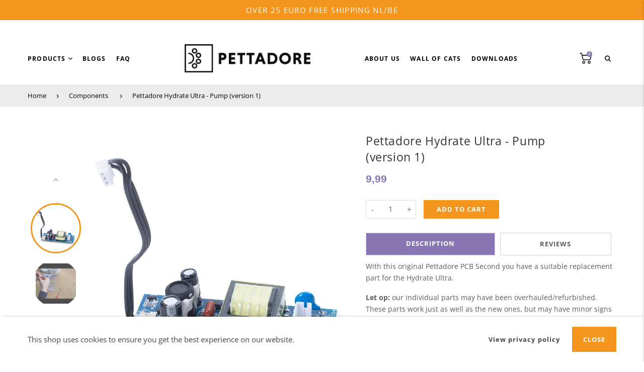

--- FILE ---
content_type: text/css
request_url: https://pettadore.be/cdn/shop/t/21/assets/custom.scss.css?v=124294932318570804471694781278
body_size: 4088
content:
.article__filters_container{display:flex;flex-flow:row wrap;width:100%;margin:0 auto}.article__filters_container #article__filters{padding:20px;flex:1}.article__filters_container #article__filters .active{border-color:var(--c-btn-h-bg)!important;background-color:var(--c-btn-h-bg)!important;color:var(--c-btn-h-t)!important}.article__filters_container .article-filters-search__input-wrapper{padding:20px 20px 0 0}.article__filters_container .article-filters-search__input-wrapper input{padding:0 2rem;margin-right:-4px;border-top:0;border-right:0;border-bottom-width:2px;border-left:0;font-size:1.5rem;font-weight:700;letter-spacing:.05em}.article__filters_container .article-filters-search__input-wrapper button{border:none}.blog-style4{margin-bottom:3em}.blog-style4 .article-date{display:-ms-flexbox;display:flex;-ms-flex-align:center;align-items:center;position:absolute;top:3rem;margin:0;padding:1.2rem 1.5rem 1.2rem 0;background-color:#fff}.blog-style4 .article-image__container{padding-top:44.706%}.blog-style4 .article-date__day{padding-right:.25em;font-size:3.6em}.blog-style4 .article-date__comment{display:block}.blog-style4 .article-date__day,.blog-style4 .article-date__comment,.blog-style4 .article-comment__separator{color:#444}.blog-style4 .article-details__blog_category{margin-top:10px;display:block}.blog-style4 .article-details__title{margin-top:10px;font-size:25px}.template-article .article-title,.template-article .article-date{color:#fff;display:inline-block;padding:10px}.template-article .article-date{background-color:#000;position:absolute;left:0;top:0}.template-article .article-title{display:block;margin:0;background-color:#fff;color:#000}.topbar-block ul{display:flex;flex-flow:row;width:100%}.topbar-block ul .ticksign{display:none}.topbar-block ul .filter-btn{display:flex;flex-flow:row;margin-right:5px;color:#000;padding:10px}.topbar-block ul .filter-btn:hover{background-color:var(--c-btn-h-bg);color:var(--c-btn-h-t)}.list .flickity-prev-next-button.next{right:-30px}.list .flickity-prev-next-button.previous{left:-30px}@media (max-width: 1199px){.list .flickity-prev-next-button.next{right:0}.list .flickity-prev-next-button.previous{left:0}}.list .carousel-default .product-card .product-img{padding:4rem}.list .carousel-default .product-card .product-name{font-size:3.5rem;line-height:initial}.list .carousel-default .product-card .product-price span{font-size:3rem}@media all and (max-width: 767px){.list .product-showcase__wrapper_slide .info-container{display:none}.list .carousel-default .product-card{flex-flow:row wrap}.list .carousel-default .product-card .product-detail{flex:0 0 100%}.list .carousel-default .product-card .product-img{padding:0;flex:0 0 100%}.list .carousel-default .product-card .product-name,.list .carousel-default .product-card .product-price span{font-size:2rem}.list .carousel-default .product-card .product-description{display:none}.list .flickity-prev-next-button.next{right:0}.list .flickity-prev-next-button.previous{left:0}}@media (max-width: 1199px){.list .product-showcase__wrapper_slide .product-name{text-align:left!important}}.grid .collection-card__wrapper{margin-bottom:8rem}.grid .flickity-button{display:none}.grid .carousel-default .product-showcase__wrapper_slide .product-name{padding:2rem}.grid .carousel-default .product-showcase__wrapper_slide .info-container{display:none}.grid .carousel-default .product-card .product-name{font-size:2rem;line-height:initial}.grid .carousel-default .product-card .product-description{display:none}.grid .carousel-default .product-card .product-price span{font-size:2rem}@media (min-width: 1600px){.carousel-default .product-showcase__wrapper .info-container{left:5%;width:90%}.carousel-default .product-showcase__wrapper .info-container .icon-wrapper{width:7.5rem;height:7.5rem;margin:10px}}.carousel-default .product-showcase__wrapper_slide{padding:0}.carousel-default .product-showcase__wrapper_slide .product-name{display:block;text-align:center;font-size:2rem;padding:3rem}.carousel-default .product-card{border:none!important;margin-bottom:0!important}.carousel-default .product-card .product-label{z-index:1}.carousel-default .product-card .product-name{line-height:initial}.carousel-default .product-card .price-container{padding-bottom:2rem}.carousel-default .product-card .product-actions{opacity:1;visibility:initial;will-change:initial}.carousel-default .product-card .product-detail{padding:4rem}.carousel-default .product-card .product-description{display:block}.carousel-default .product-card .product-price span{color:#8977b5}.carousel-default .product-card .product-info.ds-flex{flex-flow:row wrap;width:100%}.carousel-default .product-card .product-info.ds-flex .product-actions-container{flex:0 0 100%}.carousel-default .product-card .product-info.ds-flex .product-actions-container .action-cart{width:100%}.carousel-default .btn-compare.btn.is-active,.carousel-default .btn-wishlist.btn.is-active{background-color:#8977b5!important;border-color:#8977b5!important}.carousel-default .flickity-page-dots{width:100%}.product-card-main{padding:20px}.product-card-main .slide-item{height:100%;background:#fff;padding:2rem;border-radius:15px;box-shadow:0 0 6px #0003}.product-card-main .slide-item .product-info{width:100%;display:block}.product-card-main .slide-item .product-info .product-actions{display:block;width:100%}.product-card-main .slide-item .btn svg{display:inline-flex}.product-card-main .slide-item:hover{box-shadow:0 0 6px #00000080}.product-card-main .slide-item .product-card{flex-flow:row wrap}.product-card-main .slide-item .product-card .product-name{margin-top:2rem;font-size:2rem;line-height:initial}.product-card-main .slide-item .product-card .product-price span{color:#8977b5;font-size:2rem}.product-card-main .slide-item .product-card .price-container{margin-bottom:20px}.product-card-main .slide-item .product-card .product-actions{opacity:1;visibility:initial;will-change:initial}.product-card-main .slide-item .product-img{width:100%}@media all and (max-width: 767px){.product-card-main .slide-item{padding:1rem}.product-card-main .slide-item .btn svg{display:none}}.product-showcase__wrapper .info-container img{width:1.4rem}#collectionsContent.list .collection-card__wrapper{margin-bottom:100px}a.btn.btn-secondary{border:none}.btn-third{color:#fff}.social-sharing__link svg{color:#000;fill:#000!important}.block-title__classic .block-title{padding-left:0}.block-title__classic .block-title:before{display:none}.flex{display:flex}.contact-input__container{display:flex;flex-flow:row wrap}.contact-input__container .ds-flex{width:100%}.contact-input__container label{min-width:140px}.contact-input__container button{margin:0!important}.parallax-style2 h2{font-size:3rem}.parallax-style2 p{font-size:1.5rem}.parallax-style2 .btn{font-size:2rem}@media (min-width: 768px){.parallax-style2 h2{font-size:4rem}.parallax-style2 p{font-size:2rem}}.accordion{color:#000;cursor:pointer;position:relative;padding:2rem;width:100%;text-align:left;background:transparent;border:none;outline:none}.accordion h4{margin:0;padding:10px}button.accordion.product-info{border-radius:150px;max-height:150px;align-items:center;display:flex;justify-content:space-between;border:none;background:-webkit-linear-gradient(left,white 30%,#8977b5 100%);background:-o-linear-gradient(left,white 30%,#8977b5 100%);background:linear-gradient(to left,#fff 30%,#8977b5)}button.accordion.product-info.active{border-top-right-radius:50px;border-bottom:0;border-bottom-left-radius:0}button.accordion.product-info span{display:block;margin-bottom:10px}button.accordion.product-info span img{height:100px}button.accordion.product-info h3{font-size:30px;color:#000;font-weight:600;margin:0 0 0 20px}@media all and (max-width: 768px){button.accordion.product-info{background:#fff}button.accordion.product-info h3{color:#000}}.faqs-wrapper{width:100%;padding:0 2rem}.faqs-wrapper .faq-item>.panel{margin-bottom:20px}.faqs-wrapper .faq-video .card-img-top{object-fit:cover}@media (max-width: 690px){.faqs-wrapper .faq-video .card-img-top{object-fit:contain}}.faqs-wrapper .faq-video iframe{width:100%;height:335px;max-width:inherit}.panel{max-height:0;overflow:hidden}.product-faq button{padding:1rem 2rem;font-weight:600;background-color:#fff}.product-faq .panel{text-align:center;max-width:900px;margin:auto}.shopify-policy__body a{overflow-wrap:break-word}.panel-content{padding:2rem}.panel-content p{text-align:justify}.video-container{position:relative;z-index:1;width:100%;height:450px;overflow:scroll}.video-container:hover{cursor:pointer}.video-container .play-btn{background:#8977b5;border-radius:50%;display:inline-block;padding:25px;position:absolute;top:50%;left:50%;transform:translate(-50%,-50%)}.video-container .play-btn:after{content:"";display:block;position:relative;left:2px;width:0;height:0;border-style:solid;border-width:10px 0 10px 20px;border-color:transparent transparent transparent white}@media (max-width: 600px){button.accordion.product-info h3{font-size:20px;margin-left:20px}button.accordion.product-info{flex-direction:column-reverse}.product-faq .panel{padding:0}.faq-video iframe{height:250px}}@media (max-width: 480px){.faq-video iframe{height:225px}}.lookbook-spot{z-index:5}.index{position:relative}.index:after{content:"";position:absolute;top:0;left:0;right:0;bottom:0;background:-webkit-linear-gradient(top,white 30%,#8977b5 100%);background:-webkit-gradient(linear,left top,left bottom,from(white),to(#8977b5));background:-o-linear-gradient(top,white 30%,#8977b5 100%);background:linear-gradient(to bottom,#fff 30%,#8977b5);z-index:-10}.vs-homepage-slideshow .breakout-parallax .parallax-container{overflow:visible}.fade-to-white{position:relative}.fade-to-white:after{content:"";height:15vh;position:absolute;bottom:0;left:0;right:0;background-image:linear-gradient(to bottom,#fff0,#fff);z-index:1}#wall-of-cats .text-and-buttons{margin-bottom:0!important}#instagram-feed{max-width:1199px;margin:0 auto 150px}#instagram-feed .instagram-video img,#instagram-feed .instagram-sidecar img,#instagram-feed .instagram-image img{opacity:1;-webkit-transition:.3s ease-in-out;transition:.3s ease-in-out}#instagram-feed .instagram-video img:hover,#instagram-feed .instagram-sidecar img:hover,#instagram-feed .instagram-image img:hover{opacity:.5}.download-content{margin-bottom:20px}.download-wrapper{min-height:282px}.downloads-bg-image{background-position:bottom;background-size:auto}.btn-add-cart{border:none!important;background:#f4951e!important;width:100%;display:inline-block}.btn-third{min-height:50px}.vnd-btn-busy :not(.add-cart__text){width:100%}.vnd-btn-busy :not(.spinner){color:#f4951e!important}.footer-social__icon .social-link:hover{background-color:#8977b5}.product-card.ds-flex.lookbook-card{border:solid 3px #f4951e!important;border-radius:15px}.store-info__img .image-bg{background-size:contain}.store-info__text h2{margin-top:8.2rem}.shopify-policy__title h1,.page-title{text-align:center;padding-left:0;border-left:none;margin:5rem 0;font-size:7rem;line-height:1.07em;color:var(--c-page-title);font-family:var(--font-heading);font-weight:700;letter-spacing:.02em}.page-description{text-align:center}.header-menu-item a{padding:0 2rem 0 0}@media (min-width: 1600px){.header-menu-item>a{padding:0 2rem 0 0!important}}.content-slideshow .block-title{color:#000;font-family:var(--font-heading)!important;text-align:center!important;font-size:2.7rem!important;font-weight:700!important}.product-img.video-wrap{margin-bottom:30px}.footer-style1 .footer-form .btn-default{border-color:var(--c-btn-default);background:none;color:var(--c-btn-default)}.footer-style1 .footer-form input,.footer-style1 .footer-form textarea{border:0;background-color:#fff;color:#000;font-size:1.3rem}@media all and (max-width: 1110px){.carousel-default .product-card .product-detail{padding:2rem}.carousel-default .product-card .product-detail .btn svg{display:none}}.vs-products-grid{padding:0 20px}.vs-products-grid .product-grid{max-width:1035px;margin:0 auto}.vs-products-grid .product-grid .row{justify-content:center}@media all and (max-width: 767px){.store-info__text h2,.store-info__right{text-align:center}.store-info__text p{font-size:1.4rem;text-align:left}.btn-third{font-size:1.1rem}.shopify-policy__title h1,.page-title{text-align:center;font-size:4rem}}@media all and (max-width: 515px){.slideshow-lookbook .slide-item .image-bg{background-position-x:-300px}.article__filters_container .article-filters-search__input-wrapper{padding:20px;margin:0 auto}.grid-items__2,.grid-items__3{-ms-flex:0 0 100%;flex:0 0 100%;max-width:100%}.grid-items__2_mobile,.grid-items__3_mobile{-ms-flex:0 0 50%;flex:0 0 50%;max-width:50%}.text-and-buttons h2{font-size:3rem}.store-info__right .store-info__text{margin:0;padding:1rem}.vs-text-info p{font-size:1.4rem}.shopify-policy__title h1,.page-title{text-align:center;font-size:3rem}.blog-style4 .article-details__title{font-size:20px}}.jdgm-carousel-wrapper{width:100%!important}.jdgm-carousel-wrapper .jdgm-carousel-item{box-sizing:border-box;background:#fff;padding:10px;border-radius:25px;background-clip:content-box;background-origin:content-box;filter:drop-shadow(0 0 6px rgba(0,0,0,.2));-webkit-filter:drop-shadow(0 0 6px rgba(0,0,0,.2))}.jdgm-carousel-wrapper .jdgm-carousel-item:hover{filter:drop-shadow(0 0 6px rgba(0,0,0,.5));-webkit-filter:drop-shadow(0 0 6px rgba(0,0,0,.5))}.jdgm-carousel-wrapper .jdgm-carousel-title{margin-bottom:20px!important}.jdgm-carousel-wrapper .jdgm-carousel-item__review{padding-top:5px}.jdgm-carousel-wrapper .jdgm-carousel-item__review-content{padding:10px}.jdgm-carousel-wrapper .jdgm-carousel-item__reviewer-name-wrapper{margin:0!important;padding:6px 0}.jdgm-carousel-wrapper a.jdgm-carousel-item__product.jdgm--shop-review-has-image{height:30%;width:100%;padding-bottom:30px}.jdgm-carousel-wrapper .jdgm-carousel-item__review-body{margin-top:10px}.jdgm-carousel-wrapper .jdgm-carousel-item__review-body p{overflow:hidden;display:-webkit-box;-webkit-line-clamp:5;-webkit-box-orient:vertical}.jdgm-carousel-wrapper .jdgm-star{color:#f4951e}.jdgm-carousel-wrapper .jdgm-carousel__item-wrapper{height:380px!important}.jdgm-carousel-wrapper .jdgm-carousel-item__review-rating{margin-top:10px}.jdgm-star{color:#f4951e}.jdgm-prev-badge__stars .jdgm-star{color:#f4951e!important}.add-cart__text{color:#fff}.flickity-button:disabled{display:none}.icon-cart__total{right:-1px!important;bottom:15px!important}.icon-pettadore{width:60px;height:60px;display:inline-block}#insta-feed{max-width:1200px;margin-bottom:100px!important}.product-details-tabs-sidebar{padding:0;margin:0}.product-details-tabs-sidebar .product-details-tabs__modern .tabs-nav{justify-content:left;border-bottom:none}.product-details-tabs-sidebar .product-details-tabs__modern .tabs-nav__item{border:solid 1px lightgrey;margin-right:10px;margin-bottom:10px;width:auto;flex-grow:1}.product-details-tabs-sidebar .product-details-tabs__modern .tabs-nav__item a{border:none;background:none;border-radius:0;text-align:center;padding:1rem}.product-details-tabs-sidebar .product-details-tabs__modern .tabs-nav__item a:hover{border:none;background:none}.product-details-tabs-sidebar .product-details-tabs__modern .tabs-nav__item.active{background:#8977b5;color:#fff}.product-details-tabs-sidebar .product-details-tabs__modern .tabs-nav__item.active a{border:none;background:none}.product-details-tabs-sidebar .product-details-tabs__modern .tabs-content{margin:0;padding:0}.product-details-tabs-sidebar .product-details-tabs__modern .jdgm-rev-widg.jdgm-rev-widg{margin-top:10px}.cf-widget-manuals .cf-widget-items-wrapper .inner{padding:40px 20px}.cf-widget-manuals .cf-widget-items-wrapper .inner ul{list-style:none}.cf-widget-manuals .cf-widget-items-wrapper .inner a{background:#8977b5;min-width:150px;display:inline-block;margin:10px 0;text-align:center;color:#fff;padding:1.2rem 2rem;font-family:var(--font-button);font-size:11px;font-style:var(--font-button-style);font-weight:700;letter-spacing:var(--font-button-space);text-transform:uppercase;outline:none;cursor:pointer;-webkit-appearance:none}.cf-widget-manuals .cf-widget-items-wrapper .inner a:hover{background:#aea3d0}@media (max-width: 767px){.product-details-tabs-sidebar .product-details-tabs__modern .tabs{border:none}}.custom-field__list .field__title h2{border-bottom:solid 2px;padding-bottom:20px;margin-bottom:10px;max-width:400px}.custom-field__list ul{list-style-position:inside}.custom-field__list ul li{padding:10px 0}.custom-field__list .custom-field--show-bullet-points{margin-left:20px}.custom-field__list .custom-field--show-bullet-points ul{list-style:disc}.cf-widget-usp .product-showcase__wrapper .info-container .icon-wrapper{background-color:#fff!important}.cf-widget-usp .product-showcase__wrapper .info-container .icon-wrapper img{width:7rem}@media (min-width: 1200px){.cf-widget-usp .product-showcase__wrapper .info-container .icon-wrapper{width:7rem;height:7rem}}@media only screen and (max-width: 768px){.cookie-notify-container .ml-auto{margin-left:revert;display:flex;flex-direction:row-reverse}.cookie-notify-container .ml-auto .btn-text{padding-left:20px}.cf-widget-image-and-text .cf-column-inner,.cf-widget-image-and-text-extra .cf-column-inner{padding-left:0!important;max-width:100%!important;text-align:center}.cf-widget-image-and-text .cf-widget-field,.cf-widget-image-and-text-extra .cf-widget-field{text-align:center!important}.cf-widget-usp .info-container{width:100%}.cf-widget-usp .info-container .align-center{flex-flow:row wrap}.cf-widget-usp .info-container .text-wrapper{width:100%;margin:0 auto;text-align:center;flex:0 0 100%;padding:20px}.cf-widget-usp .info-container .icon-wrapper{flex:0 0 100%;text-align:center;margin:0 auto}.cf-widget-usp .info-container .icon-wrapper img{width:5rem!important}}.preorder-checkbox label input{margin-right:10px;margin-top:10px;cursor:pointer;display:none}.preorder-checkbox .ticksign{position:static;transform:none;margin-right:10px;margin-top:5px}.preorder-checkbox label{display:flex!important;align-items:flex-start;cursor:pointer}.preorder-checkbox a{display:inline-block;color:#f4951e;font-weight:700}.hide{display:none}.product-form .btn-anm-cart[disabled]{cursor:not-allowed}span.outofstokc-inline{color:#ec901d;font-weight:700;text-transform:capitalize}.msg-notice__warn .message p{margin:0}@media only screen and (max-width: 768px){.preorder-checkbox label input,.preorder-checkbox .ticksign{margin-top:5px}}.filter-wrapper .collection-filter__by{background:#f4951e;color:#fff}.filter-wrapper .dd-pp__list{padding:1rem .8rem 1.2rem}.filter-wrapper .dd-pp__list .sidebar-block{padding:1.2rem .8rem;max-width:100%}@media all and (min-width: 768px){.filter-wrapper .dd-pp__list{padding:1.8rem 1.2rem 2.1rem}.filter-wrapper .dd-pp__list .sidebar-block{padding:1.5rem 1.8rem 2.7rem}}@media all and (min-width: 1200px){.filter-wrapper .dd-pp__list{padding:3rem 1.5rem 4rem}.filter-wrapper .dd-pp__list .sidebar-block{padding:2.5rem 2.5rem 3.5rem}}.active-tags,.filter-result_container{padding:1.2rem 0}@media all and (min-width: 1200px){.active-tags,.filter-result_container{padding:2rem 0}}@media all and (min-width: 1200px){.filter-result_container{margin-bottom:-3rem}}.filter-wrapper .dd-pp__list{top:calc(100% + 1.2rem);left:0;box-shadow:0 2px 10px 6px #f1f1f1;background-color:#fff}.filter-wrapper .dd-pp__list .sidebar-block{margin:0}@media all and (min-width: 1200px){.filter-wrapper .dd-pp__list{top:calc(100% + 2rem)}}.filter-wrapper:hover .collection-filter__by{background-color:#f8f8f8}.filter-wrapper .filter-list{max-height:27rem;overflow-x:hidden;scrollbar-color:#a9a9a9 #f1f1f1;scrollbar-width:thin}.filter-wrapper ::-webkit-scrollbar{width:4px;background-color:#f1f1f1}.filter-wrapper ::-webkit-scrollbar-thumb{background-color:#a9a9a9}.filter-wrapper .dd-pp__close{top:1.5rem;right:1.5rem;color:#222}.filter-wrapper .dd-pp__close svg{width:1.1rem;height:1.1rem}.dd-pp__list{top:0;padding:1rem 2.1rem;background-color:#f8f8f8;z-index:9}.dd-pp__wrp.active .dd-pp__list{opacity:1;visibility:visible;animation:menuGrowDown .3s ease-in-out forwards;transform-origin:top center;top:0;z-index:22;position:fixed;min-height:300px}.dd-pp__wrp.disappearing .dd-pp__list{-webkit-animation:menuShrinkUp .3s ease-in-out forwards;animation:menuShrinkUp .3s ease-in-out forwards}.dd-pp__item{margin-bottom:1.2rem;color:#5a5a5a;font-size:1.4rem;line-height:1.7rem;cursor:pointer}.dd-pp__item.active,.dd-pp__item:hover{color:#444}.dd-pp__close{position:absolute;right:1rem;top:1rem;padding:.5rem}.dd-pp__close svg{display:block;width:8px;height:8px}.full-width-container{overflow:hidden}.container,.container-1500{width:100%;margin:0 auto;padding:0 1.5rem}.row{display:flex;flex-wrap:wrap;margin-right:-1.5rem;margin-left:-1.5rem}.grid{display:grid}.grid--cols{grid-column-gap:1.5rem}.col-padding{position:relative;padding-right:1.5rem;padding-left:1.5rem}.large-1,.medium-1,.large-2,.medium-2,.large-3,.medium-3,.large-4,.medium-4,.large-5,.medium-5,.large-6,.medium-6,.large-7,.medium-7,.large-8,.medium-8,.large-9,.medium-9,.large-10,.medium-10,.large-11,.medium-11,.large-12,.medium-12{width:100%}.ds-none{display:none}.block{display:block}.ds-flex,.flex{display:flex}@media (min-width: 992px){.flex-lg{display:flex}}.flex-column{flex-direction:column}.flex-wrap{flex-wrap:wrap}.flex-1{flex:1}.align-start{align-items:flex-start}.align-center{align-items:center}.align-end{align-items:flex-end}.align-strech{align-items:stretch}.justify-center{justify-content:center}.justify-end{justify-content:flex-end}.space-between{justify-content:space-between}.space-around{justify-content:space-around}.full-height{height:100vh}.width-100{width:100%}.height-100{height:100%}.x-center{left:50%;transform:translate(-50%);-webkit-transform:translateX(-50%)}.y-center{top:50%;transform:translateY(-50%);-webkit-transform:translateY(-50%)}.xy-center{top:50%;left:50%;transform:translate(-50%,-50%);-webkit-transform:translate(-50%,-50%)}.item-1x{flex:1}.item-2x{flex:2}.item-3x{flex:3}@media (max-width: 480px){.side-cart-open .cart-dropdown.sidebar{width:100%;max-width:100%}}.spinner{position:absolute;background-color:transparent;transition:none;z-index:9;opacity:0;visibility:hidden;justify-content:center;display:flex;height:100%;align-items:center;top:0;right:0;width:45px}.spinner.active{opacity:.7;visibility:visible}.spinner:before{display:block;position:relative;width:1.8rem;height:1.8rem;margin:0 auto;border-radius:50%;border:2px solid transparent;border-top-color:inherit;border-bottom-color:inherit;content:"";animation:rotate 1.25s ease infinite}.collection-sort__header .col-padding{min-width:100%}.vnd-desk-menu{margin-left:0;margin-right:0}.header-type-1 .search-form:not(.ml-0){margin-left:0!important}.sticky-active.header{padding:1.4rem 0!important}.cart-dropdown.sidebar .btn-remove-cart svg{display:block;width:1.4rem;height:1.4rem;margin-right:0}.cart-dropdown .side-cart__close svg{width:14px;height:14px;margin-right:0;color:#222}
/*# sourceMappingURL=/cdn/shop/t/21/assets/custom.scss.css.map?v=124294932318570804471694781278 */
